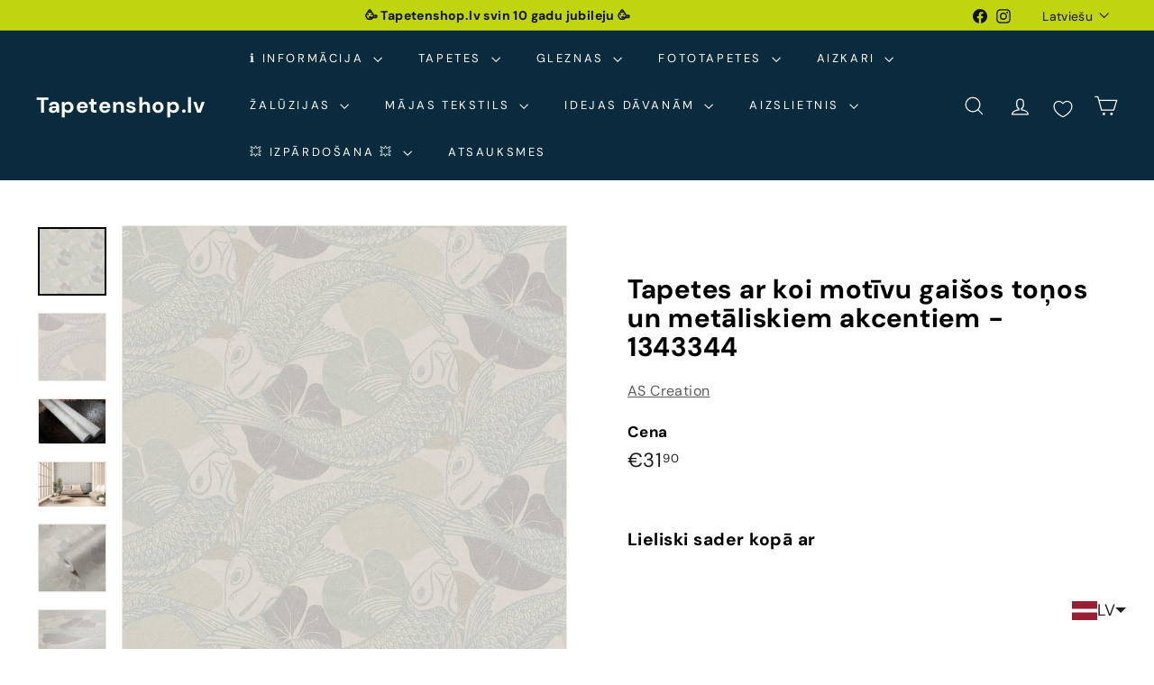

--- FILE ---
content_type: text/javascript; charset=utf-8
request_url: https://tapetenshop-lv.myshopify.com/products/tapetes-ms1343344.js?currency=EUR&country=LV
body_size: 1228
content:
{"id":6658262565022,"title":"Tapetes ar koi motīvu gaišos toņos un metāliskiem akcentiem - 1343344","handle":"tapetes-ms1343344","description":"\u003cp\u003e \u003cbr\u003e\u003c\/p\u003e\n\u003ctable width=\"275\"\u003e\n\u003ctbody\u003e\n\u003ctr\u003e\n\u003ctd width=\"110\"\u003e\u003cstrong\u003e\u003ca title=\"Apskatīt visu tapešu kolekciju MS no AS Creation\" href=\"https:\/\/www.tapetenshop.lv\/collections\/tapetes-as-creation-ms\"\u003eApskatīt visu kolekciju: MS \u003c\/a\u003e\u003c\/strong\u003e\u003c\/td\u003e\n\u003ctd width=\"165\"\u003e\u003c\/td\u003e\n\u003c\/tr\u003e\n\u003ctr\u003e\n\u003ctd\u003eTapetes 1343344\u003c\/td\u003e\n\u003ctd\u003e\u003c\/td\u003e\n\u003c\/tr\u003e\n\u003ctr\u003e\n\u003ctd\u003eTelpa\u003c\/td\u003e\n\u003ctd\u003eVannas istaba, Koridors, Virtuve, Guļamistaba, Viesistaba\u003c\/td\u003e\n\u003c\/tr\u003e\n\u003ctr\u003e\n\u003ctd\u003eKrāsa\u003c\/td\u003e\n\u003ctd\u003eKrēma , Pelēka\u003c\/td\u003e\n\u003c\/tr\u003e\n\u003ctr\u003e\n\u003ctd\u003eRaksts\u003c\/td\u003e\n\u003ctd\u003eAustrumu motīvi\u003c\/td\u003e\n\u003c\/tr\u003e\n\u003ctr\u003e\n\u003ctd\u003eMateriāls\u003c\/td\u003e\n\u003ctd\u003eFlizelīna\u003c\/td\u003e\n\u003c\/tr\u003e\n\u003ctr\u003e\n\u003ctd\u003eIzmērs\u003c\/td\u003e\n\u003ctd\u003e0,53x10,05 m \u003c\/td\u003e\n\u003c\/tr\u003e\n\u003ctr\u003e\n\u003ctd\u003eSaskaņošana\u003c\/td\u003e\n\u003ctd\u003eTaisna saskaņošana 26 cm\u003c\/td\u003e\n\u003c\/tr\u003e\n\u003c\/tbody\u003e\n\u003c\/table\u003e\n\u003cdiv\u003e\u003cimg src=\"https:\/\/cdn.shopify.com\/s\/files\/1\/1161\/4172\/files\/made_in_germany-1024x389_medium.png?17225401641173586161\" alt=\"\" style=\"display: block; margin-left: auto; margin-right: auto;\"\u003e\u003c\/div\u003e\n\u003cp\u003e \u003c\/p\u003e","published_at":"2021-04-17T23:41:45+03:00","created_at":"2021-04-17T23:41:45+03:00","vendor":"AS Creation","type":"Tapetes","tags":["53","ar-dabas-motiviem","ar-dzivniekiem","ar-zivim","as-creation","ascreation","austrumu-motivi","dekors","etno","flizelina","gulamistaba","ipasi-noturigas","koridors","krema","matt-and-glossy","ms","paraugs","peleka","slightly-glossy","slightly-structured","spilvendranas-un-tapetes-ar-vienu-dizainu","tapetes","tapetes-ar-dabas-motiviem","tapetes-ar-matetu-virsmu-un-nelielu-spidumu","vannas-istaba","virtuve"],"price":3190,"price_min":3190,"price_max":3190,"available":true,"price_varies":false,"compare_at_price":null,"compare_at_price_min":0,"compare_at_price_max":0,"compare_at_price_varies":false,"variants":[{"id":39671391584414,"title":"Default Title","option1":"Default Title","option2":null,"option3":null,"sku":"378596","requires_shipping":true,"taxable":true,"featured_image":null,"available":true,"name":"Tapetes ar koi motīvu gaišos toņos un metāliskiem akcentiem - 1343344","public_title":null,"options":["Default Title"],"price":3190,"weight":1300,"compare_at_price":null,"inventory_quantity":0,"inventory_management":null,"inventory_policy":"deny","barcode":null,"requires_selling_plan":false,"selling_plan_allocations":[]}],"images":["\/\/cdn.shopify.com\/s\/files\/1\/1161\/4172\/files\/tapetes-ms1343344-28721747984542.jpg?v=1693280127","\/\/cdn.shopify.com\/s\/files\/1\/1161\/4172\/files\/tapetes-ms1343344-32121899352222.jpg?v=1693281215","\/\/cdn.shopify.com\/s\/files\/1\/1161\/4172\/files\/tapetes-ms1343344-28721747656862.jpg?v=1693281035","\/\/cdn.shopify.com\/s\/files\/1\/1161\/4172\/products\/tapetes-ms1343344-28721749852318.jpg?v=1675334144","\/\/cdn.shopify.com\/s\/files\/1\/1161\/4172\/files\/tapetes-ms1343344-28721749000350.jpg?v=1693281210","\/\/cdn.shopify.com\/s\/files\/1\/1161\/4172\/files\/tapetes-ms1343344-28721748672670.jpg?v=1693281212","\/\/cdn.shopify.com\/s\/files\/1\/1161\/4172\/files\/tapetes-ms1343344-28721750802590.jpg?v=1693281029"],"featured_image":"\/\/cdn.shopify.com\/s\/files\/1\/1161\/4172\/files\/tapetes-ms1343344-28721747984542.jpg?v=1693280127","options":[{"name":"Title","position":1,"values":["Default Title"]}],"url":"\/products\/tapetes-ms1343344","media":[{"alt":"Tapetes ar austrumu motīviem, Koi karpas gaiši pelēkas AS 378596 AS Creation","id":43932625797455,"position":1,"preview_image":{"aspect_ratio":1.0,"height":1600,"width":1600,"src":"https:\/\/cdn.shopify.com\/s\/files\/1\/1161\/4172\/files\/tapetes-ms1343344-28721747984542.jpg?v=1693280127"},"aspect_ratio":1.0,"height":1600,"media_type":"image","src":"https:\/\/cdn.shopify.com\/s\/files\/1\/1161\/4172\/files\/tapetes-ms1343344-28721747984542.jpg?v=1693280127","width":1600},{"alt":"Tapetes ar austrumu motīviem, Koi karpas gaiši pelēkas AS 378596 AS Creation","id":43932755722575,"position":2,"preview_image":{"aspect_ratio":1.0,"height":1000,"width":1000,"src":"https:\/\/cdn.shopify.com\/s\/files\/1\/1161\/4172\/files\/tapetes-ms1343344-32121899352222.jpg?v=1693281215"},"aspect_ratio":1.0,"height":1000,"media_type":"image","src":"https:\/\/cdn.shopify.com\/s\/files\/1\/1161\/4172\/files\/tapetes-ms1343344-32121899352222.jpg?v=1693281215","width":1000},{"alt":"Tapetes ar austrumu motīviem, Koi karpas gaiši pelēkas AS 378596 AS Creation","id":43932732752207,"position":3,"preview_image":{"aspect_ratio":1.5,"height":1067,"width":1600,"src":"https:\/\/cdn.shopify.com\/s\/files\/1\/1161\/4172\/files\/tapetes-ms1343344-28721747656862.jpg?v=1693281035"},"aspect_ratio":1.5,"height":1067,"media_type":"image","src":"https:\/\/cdn.shopify.com\/s\/files\/1\/1161\/4172\/files\/tapetes-ms1343344-28721747656862.jpg?v=1693281035","width":1600},{"alt":"Tapetes ar austrumu motīviem, Koi karpas gaiši pelēkas AS 378596 AS Creation","id":27814179471518,"position":4,"preview_image":{"aspect_ratio":1.5,"height":1067,"width":1600,"src":"https:\/\/cdn.shopify.com\/s\/files\/1\/1161\/4172\/products\/tapetes-ms1343344-28721749852318.jpg?v=1675334144"},"aspect_ratio":1.5,"height":1067,"media_type":"image","src":"https:\/\/cdn.shopify.com\/s\/files\/1\/1161\/4172\/products\/tapetes-ms1343344-28721749852318.jpg?v=1675334144","width":1600},{"alt":"Tapetes ar austrumu motīviem, Koi karpas gaiši pelēkas AS 378596 AS Creation","id":43932755198287,"position":5,"preview_image":{"aspect_ratio":1.0,"height":1600,"width":1600,"src":"https:\/\/cdn.shopify.com\/s\/files\/1\/1161\/4172\/files\/tapetes-ms1343344-28721749000350.jpg?v=1693281210"},"aspect_ratio":1.0,"height":1600,"media_type":"image","src":"https:\/\/cdn.shopify.com\/s\/files\/1\/1161\/4172\/files\/tapetes-ms1343344-28721749000350.jpg?v=1693281210","width":1600},{"alt":"Tapetes ar austrumu motīviem, Koi karpas gaiši pelēkas AS 378596 AS Creation","id":43932755394895,"position":6,"preview_image":{"aspect_ratio":1.0,"height":1000,"width":1000,"src":"https:\/\/cdn.shopify.com\/s\/files\/1\/1161\/4172\/files\/tapetes-ms1343344-28721748672670.jpg?v=1693281212"},"aspect_ratio":1.0,"height":1000,"media_type":"image","src":"https:\/\/cdn.shopify.com\/s\/files\/1\/1161\/4172\/files\/tapetes-ms1343344-28721748672670.jpg?v=1693281212","width":1000},{"alt":"Tapetes ar austrumu motīviem, Koi karpas gaiši pelēkas AS 378596 AS Creation","id":43932731867471,"position":7,"preview_image":{"aspect_ratio":1.0,"height":800,"width":800,"src":"https:\/\/cdn.shopify.com\/s\/files\/1\/1161\/4172\/files\/tapetes-ms1343344-28721750802590.jpg?v=1693281029"},"aspect_ratio":1.0,"height":800,"media_type":"image","src":"https:\/\/cdn.shopify.com\/s\/files\/1\/1161\/4172\/files\/tapetes-ms1343344-28721750802590.jpg?v=1693281029","width":800}],"requires_selling_plan":false,"selling_plan_groups":[]}

--- FILE ---
content_type: text/javascript; charset=utf-8
request_url: https://tapetenshop-lv.myshopify.com/products/tapetes-ms1343342.js
body_size: 980
content:
{"id":6658257420446,"title":"Tapetes austrumu stilā ar koi motīvu un metālisku efektu - 1343342","handle":"tapetes-ms1343342","description":"\u003cp\u003e \u003cbr\u003e\u003c\/p\u003e\n\u003ctable width=\"275\"\u003e\n\u003ctbody\u003e\n\u003ctr\u003e\n\u003ctd width=\"110\"\u003e\u003cstrong\u003e\u003ca href=\"https:\/\/www.tapetenshop.lv\/collections\/tapetes-as-creation-ms\" title=\"Apskatīt visu tapešu kolekciju MS no AS Creation\"\u003eApskatīt visu kolekciju: MS \u003c\/a\u003e\u003c\/strong\u003e\u003c\/td\u003e\n\u003ctd width=\"165\"\u003e\u003c\/td\u003e\n\u003c\/tr\u003e\n\u003ctr\u003e\n\u003ctd\u003eTapetes 1343342\u003c\/td\u003e\n\u003ctd\u003e\u003c\/td\u003e\n\u003c\/tr\u003e\n\u003ctr\u003e\n\u003ctd\u003eTelpa\u003c\/td\u003e\n\u003ctd\u003eVannas istaba, Koridors, Virtuve, Guļamistaba, Viesistaba\u003c\/td\u003e\n\u003c\/tr\u003e\n\u003ctr\u003e\n\u003ctd\u003eKrāsa\u003c\/td\u003e\n\u003ctd\u003eZila, Melna\u003c\/td\u003e\n\u003c\/tr\u003e\n\u003ctr\u003e\n\u003ctd\u003eRaksts\u003c\/td\u003e\n\u003ctd\u003eAustrumu motīvi\u003c\/td\u003e\n\u003c\/tr\u003e\n\u003ctr\u003e\n\u003ctd\u003eMateriāls\u003c\/td\u003e\n\u003ctd\u003eFlizelīna\u003c\/td\u003e\n\u003c\/tr\u003e\n\u003ctr\u003e\n\u003ctd\u003eIzmērs\u003c\/td\u003e\n\u003ctd\u003e0,53x10,05 m \u003c\/td\u003e\n\u003c\/tr\u003e\n\u003ctr\u003e\n\u003ctd\u003eSaskaņošana\u003c\/td\u003e\n\u003ctd\u003eTaisna saskaņošana 26 cm\u003c\/td\u003e\n\u003c\/tr\u003e\n\u003c\/tbody\u003e\n\u003c\/table\u003e\n\u003cdiv\u003e\u003cimg style=\"display: block; margin-left: auto; margin-right: auto;\" alt=\"\" src=\"https:\/\/cdn.shopify.com\/s\/files\/1\/1161\/4172\/files\/made_in_germany-1024x389_medium.png?17225401641173586161\"\u003e\u003c\/div\u003e\n\u003cp\u003e \u003c\/p\u003e","published_at":"2021-04-17T23:33:48+03:00","created_at":"2021-04-17T23:33:48+03:00","vendor":"AS Creation","type":"Tapetes","tags":["53","ar-dabas-motiviem","ar-dzivniekiem","ar-zivim","as-creation","ascreation","austrumu-motivi","dekors","etno","flizelina","gulamistaba","ipasi-noturigas","koridors","matt-and-glossy","melna","ms","paraugs","slightly-glossy","slightly-structured","spilvendranas-un-tapetes-ar-vienu-dizainu","tapetes","tapetes-ar-dabas-motiviem","tapetes-ar-matetu-virsmu-un-nelielu-spidumu","vannas-istaba","virtuve","zila"],"price":3190,"price_min":3190,"price_max":3190,"available":true,"price_varies":false,"compare_at_price":null,"compare_at_price_min":0,"compare_at_price_max":0,"compare_at_price_varies":false,"variants":[{"id":39671368450206,"title":"Default Title","option1":"Default Title","option2":null,"option3":null,"sku":"378594","requires_shipping":true,"taxable":true,"featured_image":null,"available":true,"name":"Tapetes austrumu stilā ar koi motīvu un metālisku efektu - 1343342","public_title":null,"options":["Default Title"],"price":3190,"weight":1300,"compare_at_price":null,"inventory_quantity":-6,"inventory_management":null,"inventory_policy":"deny","barcode":null,"requires_selling_plan":false,"selling_plan_allocations":[]}],"images":["\/\/cdn.shopify.com\/s\/files\/1\/1161\/4172\/files\/tapetes-ms1343342-28721664688286.jpg?v=1693280684","\/\/cdn.shopify.com\/s\/files\/1\/1161\/4172\/files\/tapetes-ms1343342-32121875595422.jpg?v=1693280681","\/\/cdn.shopify.com\/s\/files\/1\/1161\/4172\/files\/tapetes-ms1343342-32121875988638.jpg?v=1693280672","\/\/cdn.shopify.com\/s\/files\/1\/1161\/4172\/files\/tapetes-ms1343342-32121873465502.jpg?v=1693280668","\/\/cdn.shopify.com\/s\/files\/1\/1161\/4172\/files\/tapetes-ms1343342-32121873563806.jpg?v=1693280845","\/\/cdn.shopify.com\/s\/files\/1\/1161\/4172\/files\/tapetes-ms1343342-28721667080350.jpg?v=1693290942","\/\/cdn.shopify.com\/s\/files\/1\/1161\/4172\/files\/tapetes-ms1343342-28721685168286.jpg?v=1693280860","\/\/cdn.shopify.com\/s\/files\/1\/1161\/4172\/files\/tapetes-ms1343342-28721684545694.jpg?v=1693291110","\/\/cdn.shopify.com\/s\/files\/1\/1161\/4172\/files\/tapetes-ms1343342-28721666228382.jpg?v=1693280666","\/\/cdn.shopify.com\/s\/files\/1\/1161\/4172\/files\/tapetes-ms1343342-28721665540254.jpg?v=1693277075","\/\/cdn.shopify.com\/s\/files\/1\/1161\/4172\/files\/tapetes-ms1343342-28721664360606.jpg?v=1693281224","\/\/cdn.shopify.com\/s\/files\/1\/1161\/4172\/files\/tapetes-ms1343342-28721683464350.jpg?v=1693290939","\/\/cdn.shopify.com\/s\/files\/1\/1161\/4172\/products\/tapetes-ms1343342-28721686872222.jpg?v=1664108952"],"featured_image":"\/\/cdn.shopify.com\/s\/files\/1\/1161\/4172\/files\/tapetes-ms1343342-28721664688286.jpg?v=1693280684","options":[{"name":"Title","position":1,"values":["Default Title"]}],"url":"\/products\/tapetes-ms1343342","media":[{"alt":"Tapetes ar austrumu motīviem, Koi karpas zilā un melnā AS 378594 AS Creation","id":43932690514255,"position":1,"preview_image":{"aspect_ratio":1.0,"height":1600,"width":1600,"src":"https:\/\/cdn.shopify.com\/s\/files\/1\/1161\/4172\/files\/tapetes-ms1343342-28721664688286.jpg?v=1693280684"},"aspect_ratio":1.0,"height":1600,"media_type":"image","src":"https:\/\/cdn.shopify.com\/s\/files\/1\/1161\/4172\/files\/tapetes-ms1343342-28721664688286.jpg?v=1693280684","width":1600},{"alt":"Tapetes ar austrumu motīviem, Koi karpas zilā un melnā AS 378594 AS Creation","id":43932690284879,"position":2,"preview_image":{"aspect_ratio":1.0,"height":1067,"width":1067,"src":"https:\/\/cdn.shopify.com\/s\/files\/1\/1161\/4172\/files\/tapetes-ms1343342-32121875595422.jpg?v=1693280681"},"aspect_ratio":1.0,"height":1067,"media_type":"image","src":"https:\/\/cdn.shopify.com\/s\/files\/1\/1161\/4172\/files\/tapetes-ms1343342-32121875595422.jpg?v=1693280681","width":1067},{"alt":"Tapetes ar austrumu motīviem, Koi karpas zilā un melnā AS 378594 AS Creation","id":43932689269071,"position":3,"preview_image":{"aspect_ratio":1.0,"height":1000,"width":1000,"src":"https:\/\/cdn.shopify.com\/s\/files\/1\/1161\/4172\/files\/tapetes-ms1343342-32121875988638.jpg?v=1693280672"},"aspect_ratio":1.0,"height":1000,"media_type":"image","src":"https:\/\/cdn.shopify.com\/s\/files\/1\/1161\/4172\/files\/tapetes-ms1343342-32121875988638.jpg?v=1693280672","width":1000},{"alt":"Tapetes ar austrumu motīviem, Koi karpas zilā un melnā AS 378594 AS Creation","id":43932688908623,"position":4,"preview_image":{"aspect_ratio":1.5,"height":1067,"width":1600,"src":"https:\/\/cdn.shopify.com\/s\/files\/1\/1161\/4172\/files\/tapetes-ms1343342-32121873465502.jpg?v=1693280668"},"aspect_ratio":1.5,"height":1067,"media_type":"image","src":"https:\/\/cdn.shopify.com\/s\/files\/1\/1161\/4172\/files\/tapetes-ms1343342-32121873465502.jpg?v=1693280668","width":1600},{"alt":"Tapetes ar austrumu motīviem, Koi karpas zilā un melnā AS 378594 AS Creation","id":43932711321935,"position":5,"preview_image":{"aspect_ratio":0.667,"height":1600,"width":1067,"src":"https:\/\/cdn.shopify.com\/s\/files\/1\/1161\/4172\/files\/tapetes-ms1343342-32121873563806.jpg?v=1693280845"},"aspect_ratio":0.667,"height":1600,"media_type":"image","src":"https:\/\/cdn.shopify.com\/s\/files\/1\/1161\/4172\/files\/tapetes-ms1343342-32121873563806.jpg?v=1693280845","width":1067},{"alt":"Tapetes ar austrumu motīviem, Koi karpas zilā un melnā AS 378594 AS Creation","id":43933990977871,"position":6,"preview_image":{"aspect_ratio":1.5,"height":1067,"width":1600,"src":"https:\/\/cdn.shopify.com\/s\/files\/1\/1161\/4172\/files\/tapetes-ms1343342-28721667080350.jpg?v=1693290942"},"aspect_ratio":1.5,"height":1067,"media_type":"image","src":"https:\/\/cdn.shopify.com\/s\/files\/1\/1161\/4172\/files\/tapetes-ms1343342-28721667080350.jpg?v=1693290942","width":1600},{"alt":"Tapetes ar austrumu motīviem, Koi karpas zilā un melnā AS 378594 AS Creation","id":43932713091407,"position":7,"preview_image":{"aspect_ratio":1.5,"height":1067,"width":1600,"src":"https:\/\/cdn.shopify.com\/s\/files\/1\/1161\/4172\/files\/tapetes-ms1343342-28721685168286.jpg?v=1693280860"},"aspect_ratio":1.5,"height":1067,"media_type":"image","src":"https:\/\/cdn.shopify.com\/s\/files\/1\/1161\/4172\/files\/tapetes-ms1343342-28721685168286.jpg?v=1693280860","width":1600},{"alt":"Tapetes ar austrumu motīviem, Koi karpas zilā un melnā AS 378594 AS Creation","id":43934004969807,"position":8,"preview_image":{"aspect_ratio":0.668,"height":1600,"width":1068,"src":"https:\/\/cdn.shopify.com\/s\/files\/1\/1161\/4172\/files\/tapetes-ms1343342-28721684545694.jpg?v=1693291110"},"aspect_ratio":0.668,"height":1600,"media_type":"image","src":"https:\/\/cdn.shopify.com\/s\/files\/1\/1161\/4172\/files\/tapetes-ms1343342-28721684545694.jpg?v=1693291110","width":1068},{"alt":"Tapetes ar austrumu motīviem, Koi karpas zilā un melnā AS 378594 AS Creation","id":43932688122191,"position":9,"preview_image":{"aspect_ratio":1.0,"height":1600,"width":1600,"src":"https:\/\/cdn.shopify.com\/s\/files\/1\/1161\/4172\/files\/tapetes-ms1343342-28721666228382.jpg?v=1693280666"},"aspect_ratio":1.0,"height":1600,"media_type":"image","src":"https:\/\/cdn.shopify.com\/s\/files\/1\/1161\/4172\/files\/tapetes-ms1343342-28721666228382.jpg?v=1693280666","width":1600},{"alt":"Tapetes ar austrumu motīviem, Koi karpas zilā un melnā AS 378594 AS Creation","id":43932222325071,"position":10,"preview_image":{"aspect_ratio":1.0,"height":1000,"width":1000,"src":"https:\/\/cdn.shopify.com\/s\/files\/1\/1161\/4172\/files\/tapetes-ms1343342-28721665540254.jpg?v=1693277075"},"aspect_ratio":1.0,"height":1000,"media_type":"image","src":"https:\/\/cdn.shopify.com\/s\/files\/1\/1161\/4172\/files\/tapetes-ms1343342-28721665540254.jpg?v=1693277075","width":1000},{"alt":"Tapetes ar austrumu motīviem, Koi karpas zilā un melnā AS 378594 AS Creation","id":43932756869455,"position":11,"preview_image":{"aspect_ratio":0.667,"height":1600,"width":1067,"src":"https:\/\/cdn.shopify.com\/s\/files\/1\/1161\/4172\/files\/tapetes-ms1343342-28721664360606.jpg?v=1693281224"},"aspect_ratio":0.667,"height":1600,"media_type":"image","src":"https:\/\/cdn.shopify.com\/s\/files\/1\/1161\/4172\/files\/tapetes-ms1343342-28721664360606.jpg?v=1693281224","width":1067},{"alt":"Tapetes ar austrumu motīviem, Koi karpas zilā un melnā AS 378594 AS Creation","id":43933990814031,"position":12,"preview_image":{"aspect_ratio":1.505,"height":1063,"width":1600,"src":"https:\/\/cdn.shopify.com\/s\/files\/1\/1161\/4172\/files\/tapetes-ms1343342-28721683464350.jpg?v=1693290939"},"aspect_ratio":1.505,"height":1063,"media_type":"image","src":"https:\/\/cdn.shopify.com\/s\/files\/1\/1161\/4172\/files\/tapetes-ms1343342-28721683464350.jpg?v=1693290939","width":1600},{"alt":"Tapetes ar austrumu motīviem, Koi karpas zilā un melnā AS 378594 AS Creation","id":26869613002910,"position":13,"preview_image":{"aspect_ratio":1.0,"height":800,"width":800,"src":"https:\/\/cdn.shopify.com\/s\/files\/1\/1161\/4172\/products\/tapetes-ms1343342-28721686872222.jpg?v=1664108952"},"aspect_ratio":1.0,"height":800,"media_type":"image","src":"https:\/\/cdn.shopify.com\/s\/files\/1\/1161\/4172\/products\/tapetes-ms1343342-28721686872222.jpg?v=1664108952","width":800}],"requires_selling_plan":false,"selling_plan_groups":[]}

--- FILE ---
content_type: text/javascript; charset=utf-8
request_url: https://tapetenshop-lv.myshopify.com/products/tapetes-ms1343343.js
body_size: 886
content:
{"id":6658259845278,"title":"Tapetes ar koi motīvu un metāliskiem akcentiem - 1343343","handle":"tapetes-ms1343343","description":"\u003cp\u003e \u003cbr\u003e\u003c\/p\u003e\n\u003ctable width=\"275\"\u003e\n\u003ctbody\u003e\n\u003ctr\u003e\n\u003ctd width=\"110\"\u003e\u003cstrong\u003e\u003ca title=\"Apskatīt visu tapešu kolekciju MS no AS Creation\" href=\"https:\/\/www.tapetenshop.lv\/collections\/tapetes-as-creation-ms\"\u003eApskatīt visu kolekciju: MS \u003c\/a\u003e\u003c\/strong\u003e\u003c\/td\u003e\n\u003ctd width=\"165\"\u003e\u003c\/td\u003e\n\u003c\/tr\u003e\n\u003ctr\u003e\n\u003ctd\u003eTapetes 1343343\u003c\/td\u003e\n\u003ctd\u003e\u003c\/td\u003e\n\u003c\/tr\u003e\n\u003ctr\u003e\n\u003ctd\u003eTelpa\u003c\/td\u003e\n\u003ctd\u003eVannas istaba, Koridors, Virtuve, Guļamistaba, Viesistaba\u003c\/td\u003e\n\u003c\/tr\u003e\n\u003ctr\u003e\n\u003ctd\u003eKrāsa\u003c\/td\u003e\n\u003ctd\u003eZila, Melna\u003c\/td\u003e\n\u003c\/tr\u003e\n\u003ctr\u003e\n\u003ctd\u003eRaksts\u003c\/td\u003e\n\u003ctd\u003eAustrumu motīvi\u003c\/td\u003e\n\u003c\/tr\u003e\n\u003ctr\u003e\n\u003ctd\u003eMateriāls\u003c\/td\u003e\n\u003ctd\u003eFlizelīna\u003c\/td\u003e\n\u003c\/tr\u003e\n\u003ctr\u003e\n\u003ctd\u003eIzmērs\u003c\/td\u003e\n\u003ctd\u003e0,53x10,05 m \u003c\/td\u003e\n\u003c\/tr\u003e\n\u003ctr\u003e\n\u003ctd\u003eSaskaņošana\u003c\/td\u003e\n\u003ctd\u003eTaisna saskaņošana 26 cm\u003c\/td\u003e\n\u003c\/tr\u003e\n\u003c\/tbody\u003e\n\u003c\/table\u003e\n\u003cdiv\u003e\u003cimg src=\"https:\/\/cdn.shopify.com\/s\/files\/1\/1161\/4172\/files\/made_in_germany-1024x389_medium.png?17225401641173586161\" alt=\"\" style=\"display: block; margin-left: auto; margin-right: auto;\"\u003e\u003c\/div\u003e\n\u003cp\u003e \u003c\/p\u003e","published_at":"2021-04-17T23:37:53+03:00","created_at":"2021-04-17T23:37:53+03:00","vendor":"AS Creation","type":"Tapetes","tags":["53","ar-dabas-motiviem","ar-dzivniekiem","ar-zivim","as-creation","ascreation","austrumu-motivi","bruna","dekors","etno","flizelina","gulamistaba","ipasi-noturigas","koridors","matt-and-glossy","melna","ms","paraugs","sarkana","slightly-glossy","slightly-structured","spilvendranas-un-tapetes-ar-vienu-dizainu","tapetes","tapetes-ar-dabas-motiviem","tapetes-ar-matetu-virsmu-un-nelielu-spidumu","vannas-istaba","virtuve"],"price":3190,"price_min":3190,"price_max":3190,"available":true,"price_varies":false,"compare_at_price":null,"compare_at_price_min":0,"compare_at_price_max":0,"compare_at_price_varies":false,"variants":[{"id":39671380213918,"title":"Default Title","option1":"Default Title","option2":null,"option3":null,"sku":"378595","requires_shipping":true,"taxable":true,"featured_image":null,"available":true,"name":"Tapetes ar koi motīvu un metāliskiem akcentiem - 1343343","public_title":null,"options":["Default Title"],"price":3190,"weight":1300,"compare_at_price":null,"inventory_quantity":-2,"inventory_management":null,"inventory_policy":"deny","barcode":null,"requires_selling_plan":false,"selling_plan_allocations":[]}],"images":["\/\/cdn.shopify.com\/s\/files\/1\/1161\/4172\/files\/tapetes-ms1343343-28721709023390.jpg?v=1693280852","\/\/cdn.shopify.com\/s\/files\/1\/1161\/4172\/products\/tapetes-ms1343343-32121890635934.jpg?v=1672521292","\/\/cdn.shopify.com\/s\/files\/1\/1161\/4172\/files\/tapetes-ms1343343-32121884311710.jpg?v=1693280497","\/\/cdn.shopify.com\/s\/files\/1\/1161\/4172\/files\/tapetes-ms1343343-28721710530718.jpg?v=1693280494","\/\/cdn.shopify.com\/s\/files\/1\/1161\/4172\/files\/tapetes-ms1343343-28721713152158.jpg?v=1693281221","\/\/cdn.shopify.com\/s\/files\/1\/1161\/4172\/files\/tapetes-ms1343343-28721714823326.jpg?v=1693281044","\/\/cdn.shopify.com\/s\/files\/1\/1161\/4172\/files\/tapetes-ms1343343-28721707843742.jpg?v=1693281033","\/\/cdn.shopify.com\/s\/files\/1\/1161\/4172\/files\/tapetes-ms1343343-28721709744286.jpg?v=1693281042","\/\/cdn.shopify.com\/s\/files\/1\/1161\/4172\/files\/tapetes-ms1343343-28721709219998.jpg?v=1693281039","\/\/cdn.shopify.com\/s\/files\/1\/1161\/4172\/files\/tapetes-ms1343343-28721716494494.jpg?v=1693280848"],"featured_image":"\/\/cdn.shopify.com\/s\/files\/1\/1161\/4172\/files\/tapetes-ms1343343-28721709023390.jpg?v=1693280852","options":[{"name":"Title","position":1,"values":["Default Title"]}],"url":"\/products\/tapetes-ms1343343","media":[{"alt":"Tapetes ar austrumu motīviem, Koi karpas sarkanā un brūnā AS 378595 AS Creation","id":43932712042831,"position":1,"preview_image":{"aspect_ratio":1.0,"height":1600,"width":1600,"src":"https:\/\/cdn.shopify.com\/s\/files\/1\/1161\/4172\/files\/tapetes-ms1343343-28721709023390.jpg?v=1693280852"},"aspect_ratio":1.0,"height":1600,"media_type":"image","src":"https:\/\/cdn.shopify.com\/s\/files\/1\/1161\/4172\/files\/tapetes-ms1343343-28721709023390.jpg?v=1693280852","width":1600},{"alt":"Tapetes ar austrumu motīviem, Koi karpas sarkanā un brūnā AS 378595 AS Creation","id":27618806694046,"position":2,"preview_image":{"aspect_ratio":1.0,"height":1042,"width":1042,"src":"https:\/\/cdn.shopify.com\/s\/files\/1\/1161\/4172\/products\/tapetes-ms1343343-32121890635934.jpg?v=1672521292"},"aspect_ratio":1.0,"height":1042,"media_type":"image","src":"https:\/\/cdn.shopify.com\/s\/files\/1\/1161\/4172\/products\/tapetes-ms1343343-32121890635934.jpg?v=1672521292","width":1042},{"alt":"Tapetes ar austrumu motīviem, Koi karpas sarkanā un brūnā AS 378595 AS Creation","id":43932668985679,"position":3,"preview_image":{"aspect_ratio":1.5,"height":1067,"width":1600,"src":"https:\/\/cdn.shopify.com\/s\/files\/1\/1161\/4172\/files\/tapetes-ms1343343-32121884311710.jpg?v=1693280497"},"aspect_ratio":1.5,"height":1067,"media_type":"image","src":"https:\/\/cdn.shopify.com\/s\/files\/1\/1161\/4172\/files\/tapetes-ms1343343-32121884311710.jpg?v=1693280497","width":1600},{"alt":"Tapetes ar austrumu motīviem, Koi karpas sarkanā un brūnā AS 378595 AS Creation","id":43932668756303,"position":4,"preview_image":{"aspect_ratio":1.5,"height":1067,"width":1600,"src":"https:\/\/cdn.shopify.com\/s\/files\/1\/1161\/4172\/files\/tapetes-ms1343343-28721710530718.jpg?v=1693280494"},"aspect_ratio":1.5,"height":1067,"media_type":"image","src":"https:\/\/cdn.shopify.com\/s\/files\/1\/1161\/4172\/files\/tapetes-ms1343343-28721710530718.jpg?v=1693280494","width":1600},{"alt":"Tapetes ar austrumu motīviem, Koi karpas sarkanā un brūnā AS 378595 AS Creation","id":43932756541775,"position":5,"preview_image":{"aspect_ratio":1.477,"height":1083,"width":1600,"src":"https:\/\/cdn.shopify.com\/s\/files\/1\/1161\/4172\/files\/tapetes-ms1343343-28721713152158.jpg?v=1693281221"},"aspect_ratio":1.477,"height":1083,"media_type":"image","src":"https:\/\/cdn.shopify.com\/s\/files\/1\/1161\/4172\/files\/tapetes-ms1343343-28721713152158.jpg?v=1693281221","width":1600},{"alt":"Tapetes ar austrumu motīviem, Koi karpas sarkanā un brūnā AS 378595 AS Creation","id":43932734226767,"position":6,"preview_image":{"aspect_ratio":0.667,"height":1600,"width":1067,"src":"https:\/\/cdn.shopify.com\/s\/files\/1\/1161\/4172\/files\/tapetes-ms1343343-28721714823326.jpg?v=1693281044"},"aspect_ratio":0.667,"height":1600,"media_type":"image","src":"https:\/\/cdn.shopify.com\/s\/files\/1\/1161\/4172\/files\/tapetes-ms1343343-28721714823326.jpg?v=1693281044","width":1067},{"alt":"Tapetes ar austrumu motīviem, Koi karpas sarkanā un brūnā AS 378595 AS Creation","id":43932732293455,"position":7,"preview_image":{"aspect_ratio":1.5,"height":1067,"width":1600,"src":"https:\/\/cdn.shopify.com\/s\/files\/1\/1161\/4172\/files\/tapetes-ms1343343-28721707843742.jpg?v=1693281033"},"aspect_ratio":1.5,"height":1067,"media_type":"image","src":"https:\/\/cdn.shopify.com\/s\/files\/1\/1161\/4172\/files\/tapetes-ms1343343-28721707843742.jpg?v=1693281033","width":1600},{"alt":"Tapetes ar austrumu motīviem, Koi karpas sarkanā un brūnā AS 378595 AS Creation","id":43932733800783,"position":8,"preview_image":{"aspect_ratio":1.0,"height":1600,"width":1600,"src":"https:\/\/cdn.shopify.com\/s\/files\/1\/1161\/4172\/files\/tapetes-ms1343343-28721709744286.jpg?v=1693281042"},"aspect_ratio":1.0,"height":1600,"media_type":"image","src":"https:\/\/cdn.shopify.com\/s\/files\/1\/1161\/4172\/files\/tapetes-ms1343343-28721709744286.jpg?v=1693281042","width":1600},{"alt":"Tapetes ar austrumu motīviem, Koi karpas sarkanā un brūnā AS 378595 AS Creation","id":43932733276495,"position":9,"preview_image":{"aspect_ratio":1.0,"height":1000,"width":1000,"src":"https:\/\/cdn.shopify.com\/s\/files\/1\/1161\/4172\/files\/tapetes-ms1343343-28721709219998.jpg?v=1693281039"},"aspect_ratio":1.0,"height":1000,"media_type":"image","src":"https:\/\/cdn.shopify.com\/s\/files\/1\/1161\/4172\/files\/tapetes-ms1343343-28721709219998.jpg?v=1693281039","width":1000},{"alt":"Tapetes ar austrumu motīviem, Koi karpas sarkanā un brūnā AS 378595 AS Creation","id":43932711584079,"position":10,"preview_image":{"aspect_ratio":1.0,"height":800,"width":800,"src":"https:\/\/cdn.shopify.com\/s\/files\/1\/1161\/4172\/files\/tapetes-ms1343343-28721716494494.jpg?v=1693280848"},"aspect_ratio":1.0,"height":800,"media_type":"image","src":"https:\/\/cdn.shopify.com\/s\/files\/1\/1161\/4172\/files\/tapetes-ms1343343-28721716494494.jpg?v=1693280848","width":800}],"requires_selling_plan":false,"selling_plan_groups":[]}

--- FILE ---
content_type: text/javascript; charset=utf-8
request_url: https://tapetenshop-lv.myshopify.com/products/tapetes-ms1343344.js
body_size: 1010
content:
{"id":6658262565022,"title":"Tapetes ar koi motīvu gaišos toņos un metāliskiem akcentiem - 1343344","handle":"tapetes-ms1343344","description":"\u003cp\u003e \u003cbr\u003e\u003c\/p\u003e\n\u003ctable width=\"275\"\u003e\n\u003ctbody\u003e\n\u003ctr\u003e\n\u003ctd width=\"110\"\u003e\u003cstrong\u003e\u003ca title=\"Apskatīt visu tapešu kolekciju MS no AS Creation\" href=\"https:\/\/www.tapetenshop.lv\/collections\/tapetes-as-creation-ms\"\u003eApskatīt visu kolekciju: MS \u003c\/a\u003e\u003c\/strong\u003e\u003c\/td\u003e\n\u003ctd width=\"165\"\u003e\u003c\/td\u003e\n\u003c\/tr\u003e\n\u003ctr\u003e\n\u003ctd\u003eTapetes 1343344\u003c\/td\u003e\n\u003ctd\u003e\u003c\/td\u003e\n\u003c\/tr\u003e\n\u003ctr\u003e\n\u003ctd\u003eTelpa\u003c\/td\u003e\n\u003ctd\u003eVannas istaba, Koridors, Virtuve, Guļamistaba, Viesistaba\u003c\/td\u003e\n\u003c\/tr\u003e\n\u003ctr\u003e\n\u003ctd\u003eKrāsa\u003c\/td\u003e\n\u003ctd\u003eKrēma , Pelēka\u003c\/td\u003e\n\u003c\/tr\u003e\n\u003ctr\u003e\n\u003ctd\u003eRaksts\u003c\/td\u003e\n\u003ctd\u003eAustrumu motīvi\u003c\/td\u003e\n\u003c\/tr\u003e\n\u003ctr\u003e\n\u003ctd\u003eMateriāls\u003c\/td\u003e\n\u003ctd\u003eFlizelīna\u003c\/td\u003e\n\u003c\/tr\u003e\n\u003ctr\u003e\n\u003ctd\u003eIzmērs\u003c\/td\u003e\n\u003ctd\u003e0,53x10,05 m \u003c\/td\u003e\n\u003c\/tr\u003e\n\u003ctr\u003e\n\u003ctd\u003eSaskaņošana\u003c\/td\u003e\n\u003ctd\u003eTaisna saskaņošana 26 cm\u003c\/td\u003e\n\u003c\/tr\u003e\n\u003c\/tbody\u003e\n\u003c\/table\u003e\n\u003cdiv\u003e\u003cimg src=\"https:\/\/cdn.shopify.com\/s\/files\/1\/1161\/4172\/files\/made_in_germany-1024x389_medium.png?17225401641173586161\" alt=\"\" style=\"display: block; margin-left: auto; margin-right: auto;\"\u003e\u003c\/div\u003e\n\u003cp\u003e \u003c\/p\u003e","published_at":"2021-04-17T23:41:45+03:00","created_at":"2021-04-17T23:41:45+03:00","vendor":"AS Creation","type":"Tapetes","tags":["53","ar-dabas-motiviem","ar-dzivniekiem","ar-zivim","as-creation","ascreation","austrumu-motivi","dekors","etno","flizelina","gulamistaba","ipasi-noturigas","koridors","krema","matt-and-glossy","ms","paraugs","peleka","slightly-glossy","slightly-structured","spilvendranas-un-tapetes-ar-vienu-dizainu","tapetes","tapetes-ar-dabas-motiviem","tapetes-ar-matetu-virsmu-un-nelielu-spidumu","vannas-istaba","virtuve"],"price":3190,"price_min":3190,"price_max":3190,"available":true,"price_varies":false,"compare_at_price":null,"compare_at_price_min":0,"compare_at_price_max":0,"compare_at_price_varies":false,"variants":[{"id":39671391584414,"title":"Default Title","option1":"Default Title","option2":null,"option3":null,"sku":"378596","requires_shipping":true,"taxable":true,"featured_image":null,"available":true,"name":"Tapetes ar koi motīvu gaišos toņos un metāliskiem akcentiem - 1343344","public_title":null,"options":["Default Title"],"price":3190,"weight":1300,"compare_at_price":null,"inventory_quantity":0,"inventory_management":null,"inventory_policy":"deny","barcode":null,"requires_selling_plan":false,"selling_plan_allocations":[]}],"images":["\/\/cdn.shopify.com\/s\/files\/1\/1161\/4172\/files\/tapetes-ms1343344-28721747984542.jpg?v=1693280127","\/\/cdn.shopify.com\/s\/files\/1\/1161\/4172\/files\/tapetes-ms1343344-32121899352222.jpg?v=1693281215","\/\/cdn.shopify.com\/s\/files\/1\/1161\/4172\/files\/tapetes-ms1343344-28721747656862.jpg?v=1693281035","\/\/cdn.shopify.com\/s\/files\/1\/1161\/4172\/products\/tapetes-ms1343344-28721749852318.jpg?v=1675334144","\/\/cdn.shopify.com\/s\/files\/1\/1161\/4172\/files\/tapetes-ms1343344-28721749000350.jpg?v=1693281210","\/\/cdn.shopify.com\/s\/files\/1\/1161\/4172\/files\/tapetes-ms1343344-28721748672670.jpg?v=1693281212","\/\/cdn.shopify.com\/s\/files\/1\/1161\/4172\/files\/tapetes-ms1343344-28721750802590.jpg?v=1693281029"],"featured_image":"\/\/cdn.shopify.com\/s\/files\/1\/1161\/4172\/files\/tapetes-ms1343344-28721747984542.jpg?v=1693280127","options":[{"name":"Title","position":1,"values":["Default Title"]}],"url":"\/products\/tapetes-ms1343344","media":[{"alt":"Tapetes ar austrumu motīviem, Koi karpas gaiši pelēkas AS 378596 AS Creation","id":43932625797455,"position":1,"preview_image":{"aspect_ratio":1.0,"height":1600,"width":1600,"src":"https:\/\/cdn.shopify.com\/s\/files\/1\/1161\/4172\/files\/tapetes-ms1343344-28721747984542.jpg?v=1693280127"},"aspect_ratio":1.0,"height":1600,"media_type":"image","src":"https:\/\/cdn.shopify.com\/s\/files\/1\/1161\/4172\/files\/tapetes-ms1343344-28721747984542.jpg?v=1693280127","width":1600},{"alt":"Tapetes ar austrumu motīviem, Koi karpas gaiši pelēkas AS 378596 AS Creation","id":43932755722575,"position":2,"preview_image":{"aspect_ratio":1.0,"height":1000,"width":1000,"src":"https:\/\/cdn.shopify.com\/s\/files\/1\/1161\/4172\/files\/tapetes-ms1343344-32121899352222.jpg?v=1693281215"},"aspect_ratio":1.0,"height":1000,"media_type":"image","src":"https:\/\/cdn.shopify.com\/s\/files\/1\/1161\/4172\/files\/tapetes-ms1343344-32121899352222.jpg?v=1693281215","width":1000},{"alt":"Tapetes ar austrumu motīviem, Koi karpas gaiši pelēkas AS 378596 AS Creation","id":43932732752207,"position":3,"preview_image":{"aspect_ratio":1.5,"height":1067,"width":1600,"src":"https:\/\/cdn.shopify.com\/s\/files\/1\/1161\/4172\/files\/tapetes-ms1343344-28721747656862.jpg?v=1693281035"},"aspect_ratio":1.5,"height":1067,"media_type":"image","src":"https:\/\/cdn.shopify.com\/s\/files\/1\/1161\/4172\/files\/tapetes-ms1343344-28721747656862.jpg?v=1693281035","width":1600},{"alt":"Tapetes ar austrumu motīviem, Koi karpas gaiši pelēkas AS 378596 AS Creation","id":27814179471518,"position":4,"preview_image":{"aspect_ratio":1.5,"height":1067,"width":1600,"src":"https:\/\/cdn.shopify.com\/s\/files\/1\/1161\/4172\/products\/tapetes-ms1343344-28721749852318.jpg?v=1675334144"},"aspect_ratio":1.5,"height":1067,"media_type":"image","src":"https:\/\/cdn.shopify.com\/s\/files\/1\/1161\/4172\/products\/tapetes-ms1343344-28721749852318.jpg?v=1675334144","width":1600},{"alt":"Tapetes ar austrumu motīviem, Koi karpas gaiši pelēkas AS 378596 AS Creation","id":43932755198287,"position":5,"preview_image":{"aspect_ratio":1.0,"height":1600,"width":1600,"src":"https:\/\/cdn.shopify.com\/s\/files\/1\/1161\/4172\/files\/tapetes-ms1343344-28721749000350.jpg?v=1693281210"},"aspect_ratio":1.0,"height":1600,"media_type":"image","src":"https:\/\/cdn.shopify.com\/s\/files\/1\/1161\/4172\/files\/tapetes-ms1343344-28721749000350.jpg?v=1693281210","width":1600},{"alt":"Tapetes ar austrumu motīviem, Koi karpas gaiši pelēkas AS 378596 AS Creation","id":43932755394895,"position":6,"preview_image":{"aspect_ratio":1.0,"height":1000,"width":1000,"src":"https:\/\/cdn.shopify.com\/s\/files\/1\/1161\/4172\/files\/tapetes-ms1343344-28721748672670.jpg?v=1693281212"},"aspect_ratio":1.0,"height":1000,"media_type":"image","src":"https:\/\/cdn.shopify.com\/s\/files\/1\/1161\/4172\/files\/tapetes-ms1343344-28721748672670.jpg?v=1693281212","width":1000},{"alt":"Tapetes ar austrumu motīviem, Koi karpas gaiši pelēkas AS 378596 AS Creation","id":43932731867471,"position":7,"preview_image":{"aspect_ratio":1.0,"height":800,"width":800,"src":"https:\/\/cdn.shopify.com\/s\/files\/1\/1161\/4172\/files\/tapetes-ms1343344-28721750802590.jpg?v=1693281029"},"aspect_ratio":1.0,"height":800,"media_type":"image","src":"https:\/\/cdn.shopify.com\/s\/files\/1\/1161\/4172\/files\/tapetes-ms1343344-28721750802590.jpg?v=1693281029","width":800}],"requires_selling_plan":false,"selling_plan_groups":[]}

--- FILE ---
content_type: text/javascript; charset=utf-8
request_url: https://tapetenshop-lv.myshopify.com/products/tapetes-ms1343341.js
body_size: 995
content:
{"id":6658254078110,"title":"Tapetes Āzijas stilā ar koi motīvu un metālisku efektu - 1343341","handle":"tapetes-ms1343341","description":"\u003cp\u003e \u003cbr\u003e\u003c\/p\u003e\n\u003ctable width=\"275\"\u003e\n\u003ctbody\u003e\n\u003ctr\u003e\n\u003ctd width=\"110\"\u003e\u003cstrong\u003e\u003ca href=\"https:\/\/www.tapetenshop.lv\/collections\/tapetes-as-creation-ms\" title=\"Apskatīt visu tapešu kolekciju MS no AS Creation\"\u003eApskatīt visu kolekciju: MS \u003c\/a\u003e\u003c\/strong\u003e\u003c\/td\u003e\n\u003ctd width=\"165\"\u003e\u003c\/td\u003e\n\u003c\/tr\u003e\n\u003ctr\u003e\n\u003ctd\u003eTapetes 1343341\u003c\/td\u003e\n\u003ctd\u003e\u003c\/td\u003e\n\u003c\/tr\u003e\n\u003ctr\u003e\n\u003ctd\u003eTelpa\u003c\/td\u003e\n\u003ctd\u003eVannas istaba, Koridors, Virtuve, Guļamistaba, Viesistaba\u003c\/td\u003e\n\u003c\/tr\u003e\n\u003ctr\u003e\n\u003ctd\u003eKrāsa\u003c\/td\u003e\n\u003ctd\u003ePelēka, Melna\u003c\/td\u003e\n\u003c\/tr\u003e\n\u003ctr\u003e\n\u003ctd\u003eRaksts\u003c\/td\u003e\n\u003ctd\u003eAustrumu motīvi\u003c\/td\u003e\n\u003c\/tr\u003e\n\u003ctr\u003e\n\u003ctd\u003eMateriāls\u003c\/td\u003e\n\u003ctd\u003eFlizelīna\u003c\/td\u003e\n\u003c\/tr\u003e\n\u003ctr\u003e\n\u003ctd\u003eIzmērs\u003c\/td\u003e\n\u003ctd\u003e0,53x10,05 m \u003c\/td\u003e\n\u003c\/tr\u003e\n\u003ctr\u003e\n\u003ctd\u003eSaskaņošana\u003c\/td\u003e\n\u003ctd\u003eTaisna saskaņošana 26 cm\u003c\/td\u003e\n\u003c\/tr\u003e\n\u003c\/tbody\u003e\n\u003c\/table\u003e\n\u003cdiv\u003e\u003cimg style=\"display: block; margin-left: auto; margin-right: auto;\" alt=\"\" src=\"https:\/\/cdn.shopify.com\/s\/files\/1\/1161\/4172\/files\/made_in_germany-1024x389_medium.png?17225401641173586161\"\u003e\u003c\/div\u003e\n\u003cp\u003e \u003c\/p\u003e","published_at":"2021-04-17T23:31:04+03:00","created_at":"2021-04-17T23:31:04+03:00","vendor":"AS Creation","type":"Tapetes","tags":["53","ar-dabas-motiviem","ar-dzivniekiem","ar-zivim","as-creation","ascreation","austrumu-motivi","dekors","etno","flizelina","gulamistaba","ipasi-noturigas","koridors","matt-and-glossy","melna","ms","paraugs","peleka","slightly-glossy","slightly-structured","spilvendranas-un-tapetes-ar-vienu-dizainu","tapetes","tapetes-ar-dabas-motiviem","tapetes-ar-matetu-virsmu-un-nelielu-spidumu","vannas-istaba","virtuve"],"price":3190,"price_min":3190,"price_max":3190,"available":true,"price_varies":false,"compare_at_price":null,"compare_at_price_min":0,"compare_at_price_max":0,"compare_at_price_varies":false,"variants":[{"id":39671352328350,"title":"Default Title","option1":"Default Title","option2":null,"option3":null,"sku":"378593","requires_shipping":true,"taxable":true,"featured_image":null,"available":true,"name":"Tapetes Āzijas stilā ar koi motīvu un metālisku efektu - 1343341","public_title":null,"options":["Default Title"],"price":3190,"weight":1300,"compare_at_price":null,"inventory_quantity":0,"inventory_management":null,"inventory_policy":"deny","barcode":null,"requires_selling_plan":false,"selling_plan_allocations":[]}],"images":["\/\/cdn.shopify.com\/s\/files\/1\/1161\/4172\/files\/tapetes-ms1343341-28721639948446.jpg?v=1693280317","\/\/cdn.shopify.com\/s\/files\/1\/1161\/4172\/files\/tapetes-ms1343341-32121858687134.jpg?v=1693280322","\/\/cdn.shopify.com\/s\/files\/1\/1161\/4172\/files\/tapetes-ms1343341-28721642438814.jpg?v=1693280499","\/\/cdn.shopify.com\/s\/files\/1\/1161\/4172\/files\/tapetes-ms1343341-28721640538270.jpg?v=1693280319","\/\/cdn.shopify.com\/s\/files\/1\/1161\/4172\/files\/tapetes-ms1343341-28721637982366.jpg?v=1693280864","\/\/cdn.shopify.com\/s\/files\/1\/1161\/4172\/files\/tapetes-ms1343341-28721641554078.jpg?v=1693280856","\/\/cdn.shopify.com\/s\/files\/1\/1161\/4172\/products\/tapetes-ms1343341-28721644634270.jpg?v=1670177710"],"featured_image":"\/\/cdn.shopify.com\/s\/files\/1\/1161\/4172\/files\/tapetes-ms1343341-28721639948446.jpg?v=1693280317","options":[{"name":"Title","position":1,"values":["Default Title"]}],"url":"\/products\/tapetes-ms1343341","media":[{"alt":"Tapetes ar austrumu motīviem, Koi karpas tumši pelēkos tonos AS 378593 AS Creation","id":43932648276303,"position":1,"preview_image":{"aspect_ratio":1.0,"height":1600,"width":1600,"src":"https:\/\/cdn.shopify.com\/s\/files\/1\/1161\/4172\/files\/tapetes-ms1343341-28721639948446.jpg?v=1693280317"},"aspect_ratio":1.0,"height":1600,"media_type":"image","src":"https:\/\/cdn.shopify.com\/s\/files\/1\/1161\/4172\/files\/tapetes-ms1343341-28721639948446.jpg?v=1693280317","width":1600},{"alt":"Tapetes ar austrumu motīviem, Koi karpas tumši pelēkos tonos AS 378593 AS Creation","id":43932648931663,"position":2,"preview_image":{"aspect_ratio":1.0,"height":1000,"width":1000,"src":"https:\/\/cdn.shopify.com\/s\/files\/1\/1161\/4172\/files\/tapetes-ms1343341-32121858687134.jpg?v=1693280322"},"aspect_ratio":1.0,"height":1000,"media_type":"image","src":"https:\/\/cdn.shopify.com\/s\/files\/1\/1161\/4172\/files\/tapetes-ms1343341-32121858687134.jpg?v=1693280322","width":1000},{"alt":"Tapetes ar austrumu motīviem, Koi karpas tumši pelēkos tonos AS 378593 AS Creation","id":43932669149519,"position":3,"preview_image":{"aspect_ratio":1.5,"height":1067,"width":1600,"src":"https:\/\/cdn.shopify.com\/s\/files\/1\/1161\/4172\/files\/tapetes-ms1343341-28721642438814.jpg?v=1693280499"},"aspect_ratio":1.5,"height":1067,"media_type":"image","src":"https:\/\/cdn.shopify.com\/s\/files\/1\/1161\/4172\/files\/tapetes-ms1343341-28721642438814.jpg?v=1693280499","width":1600},{"alt":"Tapetes ar austrumu motīviem, Koi karpas tumši pelēkos tonos AS 378593 AS Creation","id":43932648472911,"position":4,"preview_image":{"aspect_ratio":1.0,"height":1000,"width":1000,"src":"https:\/\/cdn.shopify.com\/s\/files\/1\/1161\/4172\/files\/tapetes-ms1343341-28721640538270.jpg?v=1693280319"},"aspect_ratio":1.0,"height":1000,"media_type":"image","src":"https:\/\/cdn.shopify.com\/s\/files\/1\/1161\/4172\/files\/tapetes-ms1343341-28721640538270.jpg?v=1693280319","width":1000},{"alt":"Tapetes ar austrumu motīviem, Koi karpas tumši pelēkos tonos AS 378593 AS Creation","id":43932713386319,"position":5,"preview_image":{"aspect_ratio":1.5,"height":1067,"width":1600,"src":"https:\/\/cdn.shopify.com\/s\/files\/1\/1161\/4172\/files\/tapetes-ms1343341-28721637982366.jpg?v=1693280864"},"aspect_ratio":1.5,"height":1067,"media_type":"image","src":"https:\/\/cdn.shopify.com\/s\/files\/1\/1161\/4172\/files\/tapetes-ms1343341-28721637982366.jpg?v=1693280864","width":1600},{"alt":"Tapetes ar austrumu motīviem, Koi karpas tumši pelēkos tonos AS 378593 AS Creation","id":43932712567119,"position":6,"preview_image":{"aspect_ratio":1.0,"height":1600,"width":1600,"src":"https:\/\/cdn.shopify.com\/s\/files\/1\/1161\/4172\/files\/tapetes-ms1343341-28721641554078.jpg?v=1693280856"},"aspect_ratio":1.0,"height":1600,"media_type":"image","src":"https:\/\/cdn.shopify.com\/s\/files\/1\/1161\/4172\/files\/tapetes-ms1343341-28721641554078.jpg?v=1693280856","width":1600},{"alt":"Tapetes ar austrumu motīviem, Koi karpas tumši pelēkos tonos AS 378593 AS Creation","id":27450836844702,"position":7,"preview_image":{"aspect_ratio":1.0,"height":800,"width":800,"src":"https:\/\/cdn.shopify.com\/s\/files\/1\/1161\/4172\/products\/tapetes-ms1343341-28721644634270.jpg?v=1670177710"},"aspect_ratio":1.0,"height":800,"media_type":"image","src":"https:\/\/cdn.shopify.com\/s\/files\/1\/1161\/4172\/products\/tapetes-ms1343341-28721644634270.jpg?v=1670177710","width":800}],"requires_selling_plan":false,"selling_plan_groups":[]}

--- FILE ---
content_type: text/javascript; charset=utf-8
request_url: https://tapetenshop-lv.myshopify.com/products/tapetes-ms1343344.js?app=product-samples
body_size: 771
content:
{"id":6658262565022,"title":"Tapetes ar koi motīvu gaišos toņos un metāliskiem akcentiem - 1343344","handle":"tapetes-ms1343344","description":"\u003cp\u003e \u003cbr\u003e\u003c\/p\u003e\n\u003ctable width=\"275\"\u003e\n\u003ctbody\u003e\n\u003ctr\u003e\n\u003ctd width=\"110\"\u003e\u003cstrong\u003e\u003ca title=\"Apskatīt visu tapešu kolekciju MS no AS Creation\" href=\"https:\/\/www.tapetenshop.lv\/collections\/tapetes-as-creation-ms\"\u003eApskatīt visu kolekciju: MS \u003c\/a\u003e\u003c\/strong\u003e\u003c\/td\u003e\n\u003ctd width=\"165\"\u003e\u003c\/td\u003e\n\u003c\/tr\u003e\n\u003ctr\u003e\n\u003ctd\u003eTapetes 1343344\u003c\/td\u003e\n\u003ctd\u003e\u003c\/td\u003e\n\u003c\/tr\u003e\n\u003ctr\u003e\n\u003ctd\u003eTelpa\u003c\/td\u003e\n\u003ctd\u003eVannas istaba, Koridors, Virtuve, Guļamistaba, Viesistaba\u003c\/td\u003e\n\u003c\/tr\u003e\n\u003ctr\u003e\n\u003ctd\u003eKrāsa\u003c\/td\u003e\n\u003ctd\u003eKrēma , Pelēka\u003c\/td\u003e\n\u003c\/tr\u003e\n\u003ctr\u003e\n\u003ctd\u003eRaksts\u003c\/td\u003e\n\u003ctd\u003eAustrumu motīvi\u003c\/td\u003e\n\u003c\/tr\u003e\n\u003ctr\u003e\n\u003ctd\u003eMateriāls\u003c\/td\u003e\n\u003ctd\u003eFlizelīna\u003c\/td\u003e\n\u003c\/tr\u003e\n\u003ctr\u003e\n\u003ctd\u003eIzmērs\u003c\/td\u003e\n\u003ctd\u003e0,53x10,05 m \u003c\/td\u003e\n\u003c\/tr\u003e\n\u003ctr\u003e\n\u003ctd\u003eSaskaņošana\u003c\/td\u003e\n\u003ctd\u003eTaisna saskaņošana 26 cm\u003c\/td\u003e\n\u003c\/tr\u003e\n\u003c\/tbody\u003e\n\u003c\/table\u003e\n\u003cdiv\u003e\u003cimg src=\"https:\/\/cdn.shopify.com\/s\/files\/1\/1161\/4172\/files\/made_in_germany-1024x389_medium.png?17225401641173586161\" alt=\"\" style=\"display: block; margin-left: auto; margin-right: auto;\"\u003e\u003c\/div\u003e\n\u003cp\u003e \u003c\/p\u003e","published_at":"2021-04-17T23:41:45+03:00","created_at":"2021-04-17T23:41:45+03:00","vendor":"AS Creation","type":"Tapetes","tags":["53","ar-dabas-motiviem","ar-dzivniekiem","ar-zivim","as-creation","ascreation","austrumu-motivi","dekors","etno","flizelina","gulamistaba","ipasi-noturigas","koridors","krema","matt-and-glossy","ms","paraugs","peleka","slightly-glossy","slightly-structured","spilvendranas-un-tapetes-ar-vienu-dizainu","tapetes","tapetes-ar-dabas-motiviem","tapetes-ar-matetu-virsmu-un-nelielu-spidumu","vannas-istaba","virtuve"],"price":3190,"price_min":3190,"price_max":3190,"available":true,"price_varies":false,"compare_at_price":null,"compare_at_price_min":0,"compare_at_price_max":0,"compare_at_price_varies":false,"variants":[{"id":39671391584414,"title":"Default Title","option1":"Default Title","option2":null,"option3":null,"sku":"378596","requires_shipping":true,"taxable":true,"featured_image":null,"available":true,"name":"Tapetes ar koi motīvu gaišos toņos un metāliskiem akcentiem - 1343344","public_title":null,"options":["Default Title"],"price":3190,"weight":1300,"compare_at_price":null,"inventory_quantity":0,"inventory_management":null,"inventory_policy":"deny","barcode":null,"requires_selling_plan":false,"selling_plan_allocations":[]}],"images":["\/\/cdn.shopify.com\/s\/files\/1\/1161\/4172\/files\/tapetes-ms1343344-28721747984542.jpg?v=1693280127","\/\/cdn.shopify.com\/s\/files\/1\/1161\/4172\/files\/tapetes-ms1343344-32121899352222.jpg?v=1693281215","\/\/cdn.shopify.com\/s\/files\/1\/1161\/4172\/files\/tapetes-ms1343344-28721747656862.jpg?v=1693281035","\/\/cdn.shopify.com\/s\/files\/1\/1161\/4172\/products\/tapetes-ms1343344-28721749852318.jpg?v=1675334144","\/\/cdn.shopify.com\/s\/files\/1\/1161\/4172\/files\/tapetes-ms1343344-28721749000350.jpg?v=1693281210","\/\/cdn.shopify.com\/s\/files\/1\/1161\/4172\/files\/tapetes-ms1343344-28721748672670.jpg?v=1693281212","\/\/cdn.shopify.com\/s\/files\/1\/1161\/4172\/files\/tapetes-ms1343344-28721750802590.jpg?v=1693281029"],"featured_image":"\/\/cdn.shopify.com\/s\/files\/1\/1161\/4172\/files\/tapetes-ms1343344-28721747984542.jpg?v=1693280127","options":[{"name":"Title","position":1,"values":["Default Title"]}],"url":"\/products\/tapetes-ms1343344","media":[{"alt":"Tapetes ar austrumu motīviem, Koi karpas gaiši pelēkas AS 378596 AS Creation","id":43932625797455,"position":1,"preview_image":{"aspect_ratio":1.0,"height":1600,"width":1600,"src":"https:\/\/cdn.shopify.com\/s\/files\/1\/1161\/4172\/files\/tapetes-ms1343344-28721747984542.jpg?v=1693280127"},"aspect_ratio":1.0,"height":1600,"media_type":"image","src":"https:\/\/cdn.shopify.com\/s\/files\/1\/1161\/4172\/files\/tapetes-ms1343344-28721747984542.jpg?v=1693280127","width":1600},{"alt":"Tapetes ar austrumu motīviem, Koi karpas gaiši pelēkas AS 378596 AS Creation","id":43932755722575,"position":2,"preview_image":{"aspect_ratio":1.0,"height":1000,"width":1000,"src":"https:\/\/cdn.shopify.com\/s\/files\/1\/1161\/4172\/files\/tapetes-ms1343344-32121899352222.jpg?v=1693281215"},"aspect_ratio":1.0,"height":1000,"media_type":"image","src":"https:\/\/cdn.shopify.com\/s\/files\/1\/1161\/4172\/files\/tapetes-ms1343344-32121899352222.jpg?v=1693281215","width":1000},{"alt":"Tapetes ar austrumu motīviem, Koi karpas gaiši pelēkas AS 378596 AS Creation","id":43932732752207,"position":3,"preview_image":{"aspect_ratio":1.5,"height":1067,"width":1600,"src":"https:\/\/cdn.shopify.com\/s\/files\/1\/1161\/4172\/files\/tapetes-ms1343344-28721747656862.jpg?v=1693281035"},"aspect_ratio":1.5,"height":1067,"media_type":"image","src":"https:\/\/cdn.shopify.com\/s\/files\/1\/1161\/4172\/files\/tapetes-ms1343344-28721747656862.jpg?v=1693281035","width":1600},{"alt":"Tapetes ar austrumu motīviem, Koi karpas gaiši pelēkas AS 378596 AS Creation","id":27814179471518,"position":4,"preview_image":{"aspect_ratio":1.5,"height":1067,"width":1600,"src":"https:\/\/cdn.shopify.com\/s\/files\/1\/1161\/4172\/products\/tapetes-ms1343344-28721749852318.jpg?v=1675334144"},"aspect_ratio":1.5,"height":1067,"media_type":"image","src":"https:\/\/cdn.shopify.com\/s\/files\/1\/1161\/4172\/products\/tapetes-ms1343344-28721749852318.jpg?v=1675334144","width":1600},{"alt":"Tapetes ar austrumu motīviem, Koi karpas gaiši pelēkas AS 378596 AS Creation","id":43932755198287,"position":5,"preview_image":{"aspect_ratio":1.0,"height":1600,"width":1600,"src":"https:\/\/cdn.shopify.com\/s\/files\/1\/1161\/4172\/files\/tapetes-ms1343344-28721749000350.jpg?v=1693281210"},"aspect_ratio":1.0,"height":1600,"media_type":"image","src":"https:\/\/cdn.shopify.com\/s\/files\/1\/1161\/4172\/files\/tapetes-ms1343344-28721749000350.jpg?v=1693281210","width":1600},{"alt":"Tapetes ar austrumu motīviem, Koi karpas gaiši pelēkas AS 378596 AS Creation","id":43932755394895,"position":6,"preview_image":{"aspect_ratio":1.0,"height":1000,"width":1000,"src":"https:\/\/cdn.shopify.com\/s\/files\/1\/1161\/4172\/files\/tapetes-ms1343344-28721748672670.jpg?v=1693281212"},"aspect_ratio":1.0,"height":1000,"media_type":"image","src":"https:\/\/cdn.shopify.com\/s\/files\/1\/1161\/4172\/files\/tapetes-ms1343344-28721748672670.jpg?v=1693281212","width":1000},{"alt":"Tapetes ar austrumu motīviem, Koi karpas gaiši pelēkas AS 378596 AS Creation","id":43932731867471,"position":7,"preview_image":{"aspect_ratio":1.0,"height":800,"width":800,"src":"https:\/\/cdn.shopify.com\/s\/files\/1\/1161\/4172\/files\/tapetes-ms1343344-28721750802590.jpg?v=1693281029"},"aspect_ratio":1.0,"height":800,"media_type":"image","src":"https:\/\/cdn.shopify.com\/s\/files\/1\/1161\/4172\/files\/tapetes-ms1343344-28721750802590.jpg?v=1693281029","width":800}],"requires_selling_plan":false,"selling_plan_groups":[]}

--- FILE ---
content_type: image/svg+xml
request_url: https://cdn.langshop.app/buckets/app/img/svg/languages/flags/rectangle/fi.svg
body_size: -233
content:
<svg xmlns="http://www.w3.org/2000/svg" id="flag-icon-css-fi" viewBox="0 0 640 480">
  <path fill="#fff" d="M0 0h640v480H0z"/>
  <path fill="#003580" d="M0 174.5h640v131H0z"/>
  <path fill="#003580" d="M175.5 0h130.9v480h-131z"/>
</svg>


--- FILE ---
content_type: text/javascript; charset=utf-8
request_url: https://tapetenshop-lv.myshopify.com/products/tapetes-ms1343337.js
body_size: 1012
content:
{"id":6658248442014,"title":"Tapetes ar Koi dizainu Āzijas stilā ar metāla efektu - pelēkas - 1343337","handle":"tapetes-ms1343337","description":"\u003cp\u003e\u003cbr\u003e\u003c\/p\u003e\n\u003ctable width=\"275\"\u003e\n\u003ctbody\u003e\n\u003ctr\u003e\n\u003ctd width=\"110\"\u003e\u003cstrong\u003e\u003ca href=\"https:\/\/www.tapetenshop.lv\/collections\/tapetes-as-creation-ms\" title=\"Apskatīt visu tapešu kolekciju MS no AS Creation\"\u003eApskatīt visu kolekciju: MS \u003c\/a\u003e\u003c\/strong\u003e\u003c\/td\u003e\n\u003ctd width=\"165\"\u003e\u003c\/td\u003e\n\u003c\/tr\u003e\n\u003ctr\u003e\n\u003ctd\u003eTapetes 1343337\u003c\/td\u003e\n\u003ctd\u003e\u003c\/td\u003e\n\u003c\/tr\u003e\n\u003ctr\u003e\n\u003ctd\u003eTelpa\u003c\/td\u003e\n\u003ctd\u003eVannas istaba, Koridors, Virtuve, Guļamistaba, Viesistaba\u003c\/td\u003e\n\u003c\/tr\u003e\n\u003ctr\u003e\n\u003ctd\u003eKrāsa\u003c\/td\u003e\n\u003ctd\u003ePelēka\u003c\/td\u003e\n\u003c\/tr\u003e\n\u003ctr\u003e\n\u003ctd\u003eRaksts\u003c\/td\u003e\n\u003ctd\u003eAustrumu motīvi\u003c\/td\u003e\n\u003c\/tr\u003e\n\u003ctr\u003e\n\u003ctd\u003eMateriāls\u003c\/td\u003e\n\u003ctd\u003eFlizelīna\u003c\/td\u003e\n\u003c\/tr\u003e\n\u003ctr\u003e\n\u003ctd\u003eIzmērs\u003c\/td\u003e\n\u003ctd\u003e0,53x10,05 m\u003c\/td\u003e\n\u003c\/tr\u003e\n\u003ctr\u003e\n\u003ctd\u003eSaskaņošana\u003c\/td\u003e\n\u003ctd\u003eTaisna saskaņošana 26 cm\u003c\/td\u003e\n\u003c\/tr\u003e\n\u003c\/tbody\u003e\n\u003c\/table\u003e\n\u003cdiv\u003e\u003cimg style=\"display: block; margin-left: auto; margin-right: auto;\" alt=\"\" src=\"https:\/\/cdn.shopify.com\/s\/files\/1\/1161\/4172\/files\/made_in_germany-1024x389_medium.png?17225401641173586161\"\u003e\u003c\/div\u003e\n\u003cp\u003e \u003c\/p\u003e","published_at":"2021-04-17T23:19:47+03:00","created_at":"2021-04-17T23:19:47+03:00","vendor":"AS Creation","type":"Tapetes","tags":["53","ar-dabas-motiviem","ar-dzivniekiem","as-creation","ascreation","austrumu-motivi","dekors","etno","flizelina","gulamistaba","ipasi-noturigas","koridors","matt-and-glossy","ms","paraugs","peleka","slightly-glossy","slightly-structured","spilvendranas-un-tapetes-ar-vienu-dizainu","tapetes","tapetes-ar-dabas-motiviem","tapetes-ar-matetu-virsmu-un-nelielu-spidumu","taupe","vannas-istaba","viesistaba","virtuve"],"price":3190,"price_min":3190,"price_max":3190,"available":true,"price_varies":false,"compare_at_price":null,"compare_at_price_min":0,"compare_at_price_max":0,"compare_at_price_varies":false,"variants":[{"id":39671325720734,"title":"Default Title","option1":"Default Title","option2":null,"option3":null,"sku":"378591","requires_shipping":true,"taxable":true,"featured_image":null,"available":true,"name":"Tapetes ar Koi dizainu Āzijas stilā ar metāla efektu - pelēkas - 1343337","public_title":null,"options":["Default Title"],"price":3190,"weight":1300,"compare_at_price":null,"inventory_quantity":-3,"inventory_management":null,"inventory_policy":"deny","barcode":null,"requires_selling_plan":false,"selling_plan_allocations":[]}],"images":["\/\/cdn.shopify.com\/s\/files\/1\/1161\/4172\/files\/tapetes-ms1343337-28721587617950.jpg?v=1693280308","\/\/cdn.shopify.com\/s\/files\/1\/1161\/4172\/files\/tapetes-ms1343337-32121856229534.jpg?v=1693280502","\/\/cdn.shopify.com\/s\/files\/1\/1161\/4172\/files\/tapetes-ms1343337-28721588764830.jpg?v=1693280489","\/\/cdn.shopify.com\/s\/files\/1\/1161\/4172\/files\/tapetes-ms1343337-28721586274462.jpg?v=1693280487","\/\/cdn.shopify.com\/s\/files\/1\/1161\/4172\/products\/tapetes-ms1343337-28721588207774.jpg?v=1672450921","\/\/cdn.shopify.com\/s\/files\/1\/1161\/4172\/products\/tapetes-ms1343337-28721588895902.jpg?v=1664108945","\/\/cdn.shopify.com\/s\/files\/1\/1161\/4172\/files\/tapetes-ms1343337-28721588011166.jpg?v=1693280678"],"featured_image":"\/\/cdn.shopify.com\/s\/files\/1\/1161\/4172\/files\/tapetes-ms1343337-28721587617950.jpg?v=1693280308","options":[{"name":"Title","position":1,"values":["Default Title"]}],"url":"\/products\/tapetes-ms1343337","media":[{"alt":"Tapetes ar austrumu motīviem, Koi karpas pelēkos tonos AS 378591 AS Creation","id":43932646703439,"position":1,"preview_image":{"aspect_ratio":1.0,"height":1600,"width":1600,"src":"https:\/\/cdn.shopify.com\/s\/files\/1\/1161\/4172\/files\/tapetes-ms1343337-28721587617950.jpg?v=1693280308"},"aspect_ratio":1.0,"height":1600,"media_type":"image","src":"https:\/\/cdn.shopify.com\/s\/files\/1\/1161\/4172\/files\/tapetes-ms1343337-28721587617950.jpg?v=1693280308","width":1600},{"alt":"Tapetes ar austrumu motīviem, Koi karpas pelēkos tonos AS 378591 AS Creation","id":43932669444431,"position":2,"preview_image":{"aspect_ratio":1.0,"height":1000,"width":1000,"src":"https:\/\/cdn.shopify.com\/s\/files\/1\/1161\/4172\/files\/tapetes-ms1343337-32121856229534.jpg?v=1693280502"},"aspect_ratio":1.0,"height":1000,"media_type":"image","src":"https:\/\/cdn.shopify.com\/s\/files\/1\/1161\/4172\/files\/tapetes-ms1343337-32121856229534.jpg?v=1693280502","width":1000},{"alt":"Tapetes ar austrumu motīviem, Koi karpas pelēkos tonos AS 378591 AS Creation","id":43932668363087,"position":3,"preview_image":{"aspect_ratio":1.5,"height":1067,"width":1600,"src":"https:\/\/cdn.shopify.com\/s\/files\/1\/1161\/4172\/files\/tapetes-ms1343337-28721588764830.jpg?v=1693280489"},"aspect_ratio":1.5,"height":1067,"media_type":"image","src":"https:\/\/cdn.shopify.com\/s\/files\/1\/1161\/4172\/files\/tapetes-ms1343337-28721588764830.jpg?v=1693280489","width":1600},{"alt":"Tapetes ar austrumu motīviem, Koi karpas pelēkos tonos AS 378591 AS Creation","id":43932668133711,"position":4,"preview_image":{"aspect_ratio":1.5,"height":1067,"width":1600,"src":"https:\/\/cdn.shopify.com\/s\/files\/1\/1161\/4172\/files\/tapetes-ms1343337-28721586274462.jpg?v=1693280487"},"aspect_ratio":1.5,"height":1067,"media_type":"image","src":"https:\/\/cdn.shopify.com\/s\/files\/1\/1161\/4172\/files\/tapetes-ms1343337-28721586274462.jpg?v=1693280487","width":1600},{"alt":"Tapetes ar austrumu motīviem, Koi karpas pelēkos tonos AS 378591 AS Creation","id":27614587060382,"position":5,"preview_image":{"aspect_ratio":1.0,"height":1600,"width":1600,"src":"https:\/\/cdn.shopify.com\/s\/files\/1\/1161\/4172\/products\/tapetes-ms1343337-28721588207774.jpg?v=1672450921"},"aspect_ratio":1.0,"height":1600,"media_type":"image","src":"https:\/\/cdn.shopify.com\/s\/files\/1\/1161\/4172\/products\/tapetes-ms1343337-28721588207774.jpg?v=1672450921","width":1600},{"alt":"Tapetes ar austrumu motīviem, Koi karpas pelēkos tonos AS 378591 AS Creation","id":26869612413086,"position":6,"preview_image":{"aspect_ratio":1.0,"height":800,"width":800,"src":"https:\/\/cdn.shopify.com\/s\/files\/1\/1161\/4172\/products\/tapetes-ms1343337-28721588895902.jpg?v=1664108945"},"aspect_ratio":1.0,"height":800,"media_type":"image","src":"https:\/\/cdn.shopify.com\/s\/files\/1\/1161\/4172\/products\/tapetes-ms1343337-28721588895902.jpg?v=1664108945","width":800},{"alt":"Tapetes ar austrumu motīviem, Koi karpas pelēkos tonos AS 378591 AS Creation","id":43932689891663,"position":7,"preview_image":{"aspect_ratio":1.0,"height":1000,"width":1000,"src":"https:\/\/cdn.shopify.com\/s\/files\/1\/1161\/4172\/files\/tapetes-ms1343337-28721588011166.jpg?v=1693280678"},"aspect_ratio":1.0,"height":1000,"media_type":"image","src":"https:\/\/cdn.shopify.com\/s\/files\/1\/1161\/4172\/files\/tapetes-ms1343337-28721588011166.jpg?v=1693280678","width":1000}],"requires_selling_plan":false,"selling_plan_groups":[]}